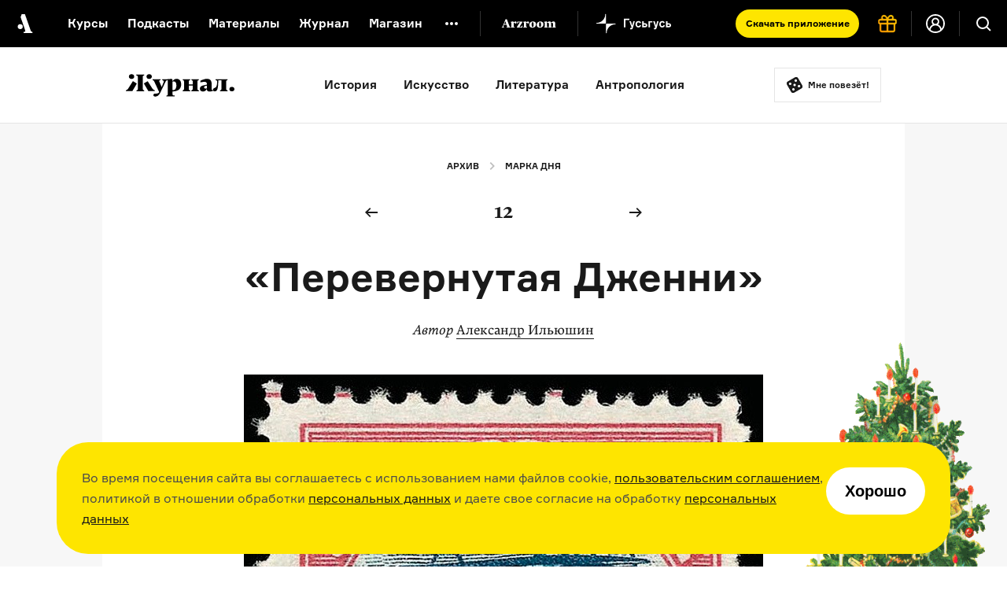

--- FILE ---
content_type: text/html; charset=utf-8
request_url: https://arzamas.academy/micro/stamp/12
body_size: 23236
content:
<!DOCTYPE html><html lang="ru-ru"><head><meta charset="UTF-8" /><title>«Перевернутая Дженни»  •  Arzamas</title><meta content="IE=edge,chrome=1" http-equiv="X-UA-Compatible" /><meta content="width=device-width, initial-scale=1.0" name="viewport" /><meta content="yes" name="apple-mobile-web-app-capable" /><meta content="black" name="apple-mobile-web-app-status-bar-style" /><meta content="" name="keywords" /><meta content="ru-ru" http-equiv="content-language" /><link href="/apple-touch-icon.png" rel="apple-touch-icon" sizes="180x180" /><link href="/favicon-32x32.png" rel="icon" sizes="32x32" type="image/png" /><link href="/favicon-16x16.png" rel="icon" sizes="16x16" type="image/png" /><link href="/manifest.json" rel="manifest" /><meta content="#ffffff" name="theme-color" /><link rel="stylesheet" media="all" href="https://cdn-s-assets.arzamas.academy/assets/front/application-d4b5aa1deaeef851ea724dd78a6c3a1896e39a4f79c2bed7e61aff8446180174.css" data-turbolinks-track="true" /><script>
  function parseJwt(token) {
    try {
      if (!token) return undefined
      var base64Url = token.split('.')[1];
      var base64 = base64Url.replace(/-/g, '+').replace(/_/g, '/');
      var jsonPayload = decodeURIComponent(window.atob(base64).split('').map(function (c) {
        return '%' + ('00' + c.charCodeAt(0).toString(16)).slice(-2);
      }).join(''));
      return JSON.parse(jsonPayload);
    } catch (error) {
      console.error(error);
    }
  }
  function getCurrentAccountUUID() {
    let globalSessionJwt = null;
    let cookieValue = document.cookie.split('; ').find(row => row.startsWith('globalSessionJwt'));
    if (cookieValue) {
      globalSessionJwt = cookieValue.split('=')[1];
    }
    const parsedJwt = parseJwt(globalSessionJwt);
    if (parsedJwt) {
      return parsedJwt.account_uuid;
    }
  }
</script><style>.team:not(.team--public) { display: none !important; } .uv__team:not(.uv__team--public) { display: none !important; }</style><!--[if IE]><script src="https://cdn-s-assets.arzamas.academy/assets/frontend/html5ie-7385499396f2fdbd403dcd4f4653692e68115c68261ff6c2dde4cc139ae262b7.js" data-turbolinks-track="true"></script><![endif]--><script src="https://cdn-s-assets.arzamas.academy/assets/front/vendor-9b52c6b5b6a4810101515233edc81bd777080e14e6ac0705ee89b9365596b2df.js" data-turbolinks-track="true"></script><script src="https://cdn-s-assets.arzamas.academy/assets/front/application-c1654eec3f45623de598feb6b2f3e0d8d22feaba6fd35b3bb3e3cdcaca80c3cb.js" data-turbolinks-track="true"></script><link rel="alternate" type="application/rss+xml" title="Arzamas  •  Всё" href="https://arzamas.academy/feed_v1.rss" /><link rel="alternate" type="application/rss+xml" title="Arzamas  •  Курсы" href="https://arzamas.academy/feed_v1/courses.rss" /><link rel="alternate" type="application/rss+xml" title="Arzamas  •  Журнал" href="https://arzamas.academy/feed_v1/mag.rss" /><link href="https://cdn-s-static.arzamas.academy/storage/microrubric_entry/916/share_share_picture-bb949c24-ef41-4c64-9c97-df08640dce91.png" rel="image_src" /><meta content="56.7.30.22.70.112.101.75.9.5.4.5.70.9.56.15.7.1.17.1.71.24.40.43.0.1.14.23.91.89.30.24.55.91.92.95.90.80.34.28.24.19.87.56.35.7.31.78.30.5.9.5.58.90.3.8.25.6" name="arzamas-tool" /><meta content="Arzamas" property="og:site_name" /><meta content="591507477617507" property="fb:app_id" /><meta content="564393327020774" property="fb:pages" /><meta content="4778594" property="vk:app_id" /><meta content="ru_RU" property="og:locale" /><meta content="Марка дня: «Перевернутая Дженни»" name="title" property="og:title" /><meta content="История знаменитых почтовых марок" name="description" property="og:description" /><meta content="summary_large_image" name="twitter:card" /><meta content="@arzamas_academy" name="twitter:site" /><meta content="Марка дня: «Перевернутая Дженни»" name="twitter:title" /><meta content="История знаменитых почтовых марок" name="twitter:description" /><meta content="4222eda340ce4afa7513" name="wot-verification" /><meta content="https://cdn-s-static.arzamas.academy/storage/microrubric_entry/916/share_share_picture-bb949c24-ef41-4c64-9c97-df08640dce91.png" property="og:image" /><meta content="https://cdn-s-static.arzamas.academy/storage/microrubric_entry/916/share_share_picture-bb949c24-ef41-4c64-9c97-df08640dce91.png" property="og:image:secure_url" /><meta content="1200" property="og:image:width" /><meta content="630" property="og:image:height" /><meta content="https://cdn-s-static.arzamas.academy/storage/microrubric_entry/916/share_share_picture-bb949c24-ef41-4c64-9c97-df08640dce91.png" name="twitter:image:src" /><link href="https://arzamas.academy/micro/stamp/12" rel="canonical" /><meta content="https://arzamas.academy/micro/stamp/12" property="og:url" /><meta content="article" property="og:type" /><meta content="2017-07-07 14:45:03 +0300" property="og:updated_time" /><meta content="2017-07-07 14:45:03 +0300" property="article:modified_time" /><meta content="https://arzamas.academy/micro/stamp/1" property="og:see_also" /><meta content="https://arzamas.academy/micro/stamp/2" property="og:see_also" /><meta content="https://arzamas.academy/micro/stamp/3" property="og:see_also" /><meta content="https://arzamas.academy/micro/stamp/4" property="og:see_also" /><meta content="https://arzamas.academy/micro/stamp/5" property="og:see_also" /><meta content="https://arzamas.academy/micro/stamp/6" property="og:see_also" /><meta content="https://arzamas.academy/micro/stamp/7" property="og:see_also" /><meta content="https://arzamas.academy/micro/stamp/8" property="og:see_also" /><meta content="https://arzamas.academy/micro/stamp/9" property="og:see_also" /><meta content="https://arzamas.academy/micro/stamp/10" property="og:see_also" /><meta content="https://arzamas.academy/micro/stamp/11" property="og:see_also" /><meta content="https://arzamas.academy/micro/stamp/13" property="og:see_also" /><meta content="https://arzamas.academy/micro/stamp/14" property="og:see_also" /><meta content="https://arzamas.academy/micro/stamp/15" property="og:see_also" /><meta content="https://arzamas.academy/micro/stamp/16" property="og:see_also" /><meta content="https://arzamas.academy/micro/stamp/17" property="og:see_also" /><meta content="https://arzamas.academy/micro/stamp/18" property="og:see_also" /><meta content="https://arzamas.academy/micro/stamp/19" property="og:see_also" /><meta content="https://arzamas.academy/micro/stamp/20" property="og:see_also" /><script type="text/javascript">window.subscriptionProducts = {
  prices: {"monthly":399,"yearly":2999,"biennial":4999,"triennial":5999,"lifetime":13999,"kids_monthly":299,"kids_yearly":1999,"kids_biennial":3499,"kids_triennial":4499,"kids_lifetime":9999,"pack_monthly":549,"pack_yearly":4499,"pack_biennial":6999,"pack_triennial":8999,"pack_lifetime":19999},
  titles: {"monthly":"Подписка на Радио Arzamas (месяц)","yearly":"Подписка на Радио Arzamas (год)","triennial":"Подписка на Радио Arzamas (3 года)","lifetime":"Подписка на Радио Arzamas (навсегда)","kids_monthly":"Подписка на ГусьГусь (месяц)","kids_yearly":"Подписка на ГусьГусь (год)","kids_triennial":"Подписка на ГусьГусь (3 года)","kids_lifetime":"Подписка на ГусьГусь (навсегда)","pack_monthly":"Подписка на Радио Arzamas и ГусьГусь (месяц)","pack_yearly":"Подписка на Радио Arzamas и ГусьГусь (год)","pack_triennial":"Подписка на Радио Arzamas и ГусьГусь (3 года)","pack_lifetime":"Подписка на Радио Arzamas и ГусьГусь (навсегда)"},
  periods: {"monthly":1,"yearly":12,"triennial":36,"lifetime":12000,"kids_monthly":1,"kids_yearly":12,"kids_triennial":36,"kids_lifetime":12000,"pack_monthly":1,"pack_yearly":12,"pack_triennial":36,"pack_lifetime":12000},
}</script><script type="application/ld+json">{"@context":"http://schema.org","@type":"Article","publisher":{"@type":"Organization","name":"Arzamas","sameAs":"https://arzamas.academy"},"image":["https://cdn-s-static.arzamas.academy/storage/microrubric_entry/916/preview_icon_picture-cd55bf80-d09a-47cc-b2b7-53172512c6ad.jpg"],"headline":"Марка дня: «Перевернутая Дженни»","description":"История знаменитых почтовых марок","datePublished":"2017-07-11T08:00:00+03:00"}</script><script data-turbolinks-eval="false">
    window.ga=function() {
        // console.log("window.ga called")
    }
</script>
<!-- Google tag (gtag.js) -->
<!--<script async src="https://www.googletagmanager.com/gtag/js?id=G-4CTS3T38NF"></script>-->
<script>
  let contentGroup;
  let contentGroup2;
  if (location.pathname.startsWith('/account')) {
    contentGroup = 'Личный кабинет'
  } else if (location.pathname.startsWith('/micro')) {
    contentGroup = 'Микрорубрики'
  } else if (location.pathname.startsWith('/offline')) {
    contentGroup = 'Оффлайн'
  } else if (location.pathname.startsWith('/likbez')) {
    contentGroup = 'Ликбезы'
  } else if (location.pathname.startsWith('/mag')) {
    contentGroup = 'Журнал'
  } else if (location.pathname.startsWith('/themes')) {
    contentGroup = 'Страницы тегов'
  } else if (location.pathname.startsWith('/authors')) {
    contentGroup = 'Авторы'
  } else if (location.pathname.startsWith('/results/')) {
    contentGroup = 'Результаты иксов для шеринга'
  } else if (location.pathname === '/courses') {
    contentGroup = 'Список курсов'
  } else if (location.pathname === '/kids') {
    contentGroup = 'Список детских курсов'
  } else if (location.pathname.startsWith('/channel/UCVgvnGSFU41kIhEc09aztEg')) {
    contentGroup = 'Youtube'
  } else if (location.pathname.startsWith('/search')) {
    contentGroup = 'Поиск'
  } else if (location.pathname.startsWith('/about') || location.pathname.startsWith('/license')) {
    contentGroup = 'Статичные страницы'
  } else if (location.pathname.startsWith('/special/') ||
    location.pathname.startsWith('/stickers') ||
    location.pathname.startsWith('/uni/') ||
    location.pathname.startsWith('/university')
  ) {
    contentGroup = 'Спецпроекты'
  } else if (location.pathname.startsWith('/materials/')) {
    contentGroup = 'Страницы материалов'
  } else if (location.pathname.startsWith('/episodes/') ||
    /^\/courses\/[0-9]+\/[0-9]+/.test(location.pathname) ||
    /^\/podcasts\/[0-9]+\/[0-9]+/.test(location.pathname) ||
    /^\/shorts\/[0-9]+\/[0-9]+/.test(location.pathname)
  ) {
    contentGroup = 'Страницы эпизодов'
  } else if (/^\/kids\/[0-9]+\/[0-9]+/.test(location.pathname)) {
    contentGroup = 'Страницы детских эпизодов'
  } else if (/^\/courses\/[0-9]+/.test(location.pathname) ||
      /^\/podcasts\/[0-9]+/.test(location.pathname) ||
      /^\/shorts\/[0-9]+/.test(location.pathname)
    ) {
    contentGroup = 'Страницы курсов'
  } else if (/^\/kids\/[0-9]+/.test(location.pathname)) {
    contentGroup = 'Страницы детских курсов'
  } else if (location.pathname.startsWith('/radio')) {
    contentGroup = 'Радио'
  } else if (location.pathname.startsWith('/goosegoose')) {
    contentGroup = 'Гусьгусь лендинг'
  } else if (location.pathname === '/gift') {
    contentGroup = 'Продажа сертификатов'
  } else if (location.pathname === '/') {
    contentGroup = 'Главная'
  }


  window.dataLayer = window.dataLayer || [];
  function gtag() {
    dataLayer.push(arguments);
  }
  gtag('js', new Date());
  // gtag('config', 'G-5G5E5HW69L', {currency: 'RUB', user_id: UserAnalytics.getCurrentAccountUUID()}); // separate GA property for Arzamas web
  gtag('config', 'G-4CTS3T38NF', {
    currency: 'RUB',
    user_id: getCurrentAccountUUID(),
    content_group: contentGroup,
    content_group2: contentGroup2,
  }); // unified Apps + Web property
  
  window.setGA4UserId = function(accountUUID) {
    // gtag('config', 'G-5G5E5HW69L', {user_id: accountUUID})
    gtag('config', 'G-4CTS3T38NF', {user_id: accountUUID})
  }
</script>
<script>

  const ga4EcCategory = 'Подарочные сертификаты';
  const ga4EcCategory2Radio = 'Сертификаты Радио Arzamas';
  const ga4EcCategory2Kids = 'Сертификаты Гусьгусь';
  const ga4EcCategory2Pack = 'Сертификаты Радио Arzamas + Гусьгусь';
  const ga4EcBrand = 'Arzamas';
  const ga4EcList = 'Страница продажи сертификатов';
  const ga4EcListId = 'gift_certificates_page';
  var ga4GiftCertificatesImpressionDetails = {
    'year_gift_certificate': { 'item_id': 'year_gift_certificate', 'item_name': 'Сертификат на подписку Радио на 1 год', 'item_category2': ga4EcCategory2Radio, 'item_category': ga4EcCategory, 'item_brand': ga4EcBrand, 'index': 1 },
    '2_years_gift_certificate': { 'item_id': '2_years_gift_certificate', 'item_name': 'Сертификат на подписку Радио на 2 года', 'item_category2': ga4EcCategory2Radio, 'item_category': ga4EcCategory, 'item_brand': ga4EcBrand, 'index': 2 },
    '3_years_gift_certificate': { 'item_id': '3_years_gift_certificate', 'item_name': 'Сертификат на подписку Радио на 3 года', 'item_category2': ga4EcCategory2Radio, 'item_category': ga4EcCategory, 'item_brand': ga4EcBrand, 'index': 3 },
    'unlimited_gift_certificate': { 'item_id': 'unlimited_gift_certificate', 'item_name': 'Сертификат на подписку Радио навсегда', 'item_category2': ga4EcCategory2Radio, 'item_category': ga4EcCategory, 'item_brand': ga4EcBrand, 'index': 4 },
    'kids_year_gift_certificate': { 'item_id': 'kids_year_gift_certificate', 'item_name': 'Сертификат на подписку Гусьгусь на 1 год', 'item_category2': ga4EcCategory2Kids, 'item_category': ga4EcCategory, 'item_brand': ga4EcBrand, 'index': 5 },
    'kids_2_years_gift_certificate': { 'item_id': 'kids_2_years_gift_certificate', 'item_name': 'Сертификат на подписку Гусьгусь на 2 года', 'item_category2': ga4EcCategory2Kids, 'item_category': ga4EcCategory, 'item_brand': ga4EcBrand, 'index': 6 },
    'kids_3_years_gift_certificate': { 'item_id': 'kids_3_years_gift_certificate', 'item_name': 'Сертификат на подписку Гусьгусь на 3 года', 'item_category2': ga4EcCategory2Kids, 'item_category': ga4EcCategory, 'item_brand': ga4EcBrand, 'index': 7 },
    'kids_unlimited_gift_certificate': { 'item_id': 'kids_unlimited_gift_certificate', 'item_name': 'Сертификат на подписку Гусьгусь навсегда', 'item_category2': ga4EcCategory2Kids, 'item_category': ga4EcCategory, 'item_brand': ga4EcBrand, 'index': 8 },
    'pack_year_gift_certificate': { 'item_id': 'pack_year_gift_certificate', 'item_name': 'Сертификат на общую подписку на 1 год', 'item_category2': ga4EcCategory2Pack, 'item_category': ga4EcCategory, 'item_brand': ga4EcBrand, 'index': 9 },
    'pack_2_years_gift_certificate': { 'item_id': 'pack_2_years_gift_certificate', 'item_name': 'Сертификат на общую подписку на 2 года', 'item_category2': ga4EcCategory2Pack, 'item_category': ga4EcCategory, 'item_brand': ga4EcBrand, 'index': 10 },
    'pack_3_years_gift_certificate': { 'item_id': 'pack_3_years_gift_certificate', 'item_name': 'Сертификат на общую подписку на 3 года', 'item_category2': ga4EcCategory2Pack, 'item_category': ga4EcCategory, 'item_brand': ga4EcBrand, 'index': 11 },
    'pack_unlimited_gift_certificate': { 'item_id': 'pack_unlimited_gift_certificate', 'item_name': 'Сертификат на общую подписку навсегда', 'item_category2': ga4EcCategory2Pack, 'item_category': ga4EcCategory, 'item_brand': ga4EcBrand, 'index': 12 },
  };
</script><script type="text/javascript">!function() {
  var t = document.createElement('script')
  t.type = 'text/javascript', t.async = !0, t.src = 'https://vk.com/js/api/openapi.js?169', t.onload = function() {
    VK.Retargeting.Init('VK-RTRG-970017-9naN4'), VK.Retargeting.Hit()
  }, document.head.appendChild(t)
}()</script>
<noscript><img src="https://vk.com/rtrg?p=VK-RTRG-970017-9naN4" style="position:fixed; left:-999px;" alt="" />
</noscript></head><body><script type="text/javascript">var cloudpaymentsPublicId = "pk_0b7e9d734918763b4a57e8cee13fb";
var radioApiHostForPurchases =  "https://radio.arzamas-academy.ru";</script><script type="text/javascript">var radioApiHostForAccountAuth =  "https://radio.arzamas-academy.ru";</script><script src="https://cdn.jsdelivr.net/npm/@tsparticles/confetti@3.8.0/tsparticles.confetti.bundle.min.js"></script><div class="anniversary-popup__container"><div id="confetti"></div><div class="anniversary-popup__content"><button class="anniversary-popup__close-button"><img src="https://cdn-s-assets.arzamas.academy/assets/anniversary-popup/big_cross-1258f41de3f5e46c8c3f56150ef12fab6505df96e11ca3277bde0e2260f6b5e3.svg" alt="Big cross" /></button><div class="anniversary-popup__upper-content"><div class="anniversary-popup__title">С праздниками!</div><div class="anniversary-popup__lower-text">Огромное спасибо, что были с нами в 2025 году — надеемся, что и 2026 мы проведём вместе. Без вас мы никуда. Со своей стороны обещаем больше новых курсов, подкастов и самых разных материалов об истории культуры.</div></div><div class="anniversary-popup__post-scriptum">P. S. Если вдруг вам нечего положить под ёлку, то у нас есть пара идей! <a href="/account?from=tree" target="_blank">Вот тут</a> можно купить подписку себе, <nobr><a href="/gift?from=tree" target="_blank">вот тут</a> —</nobr> близким и друзьям, <nobr>а <a href="https://shop.arzamas.academy/?from=tree" target="_blank">вот тут</a></nobr> мы собрали наш мерч — тёплую толстовку, новые футболки и сумки для детей и взрослых.</div><div class="anniversary-popup__lower-content"><div class="anniversary-popup__store-links-collection"><a class="anniversary-popup__store-link" href="https://play.google.com/store/apps/details?id=com.azradio" target="_blank"><img src="https://cdn-s-assets.arzamas.academy/assets/anniversary-popup/google-play-badge-b4c578e304c385e16a2813fbc52ff376e7618f98f4d360debe3f03f008b32188.svg" alt="Google play badge" /></a><a class="anniversary-popup__store-link" href="https://apps.apple.com/ru/app/%D1%80%D0%B0%D0%B4%D0%B8%D0%BE-arzamas/id1261860228" target="_blank"><img src="https://cdn-s-assets.arzamas.academy/assets/anniversary-popup/apple-store-badge-d9298d3fb9063389006e4a3860f0d195a2f3fe714e14e9411577515838bdf98f.svg" alt="Apple store badge" /></a><a class="anniversary-popup__store-link" href="https://appgallery.huawei.com/app/C111127025" target="_blank"><img src="https://cdn-s-assets.arzamas.academy/assets/anniversary-popup/app-gallery-badge-08e89caddc30a3d815df1f0d329e94ddab841c2ba09434c5a7ef8647a74d8a06.svg" alt="App gallery badge" /></a></div><a class="anniversary-popup__download-app-link" href="/radio?from=tree" target="_blank"><div class="anniversary-popup__download-link-text-container">Скачать приложение</div></a></div></div></div><div class="anniversary-activator"><img src="https://cdn-s-assets.arzamas.academy/assets/anniversary-popup/compressed_elka-4166b837e719e75c246a7ca420ddf8d3f13f788f0f11c0bab5fc057961c7f005.gif" alt="Compressed elka" /><button class="anniversary-activator__button"></button><button class="anniversary-activator__close-button"><img src="https://cdn-s-assets.arzamas.academy/assets/anniversary-popup/cross-cc4e0f8741d483db1addaf53f409fcc124cc6e78f0727cab21c7a2768160120b.svg" alt="Cross" /></button></div><script type="text/javascript">var attention_cookie_name = 'ny_2026_closed'
if ($.cookie(attention_cookie_name) && !$.querystring["show-anniversary-popup"]) {
    document.getElementsByClassName('anniversary-activator')[0].remove();
}</script><script src="https://accounts.google.com/gsi/client" async defer></script>
<!-- Yandex.Metrika counter -->
<script type="text/javascript" >
    (function (d, w, c) {
        (w[c] = w[c] || []).push(function() {
            try {
                w.yaCounter28061802 = new Ya.Metrika({
                    id:28061802,
                    clickmap:true,
                    trackLinks:true,
                    accurateTrackBounce:true,
                    webvisor:true,
                    trackHash:true,
                    ecommerce:"dataLayer"
                });
            } catch(e) { }
        });

        var n = d.getElementsByTagName("script")[0],
            s = d.createElement("script"),
            f = function () { n.parentNode.insertBefore(s, n); };
        s.type = "text/javascript";
        s.async = true;
        s.src = "https://cdn.jsdelivr.net/npm/yandex-metrica-watch/watch.js";

        if (w.opera == "[object Opera]") {
            d.addEventListener("DOMContentLoaded", f, false);
        } else { f(); }
    })(document, window, "yandex_metrika_callbacks");
</script>
<noscript><div><img src="https://mc.yandex.ru/watch/28061802" style="position:absolute; left:-9999px;" alt="" /></div></noscript>
<!-- /Yandex.Metrika counter --><!--LiveInternet counter--><script type="text/javascript"><!--
document.write(
"<img src='//counter.yadro.ru/hit?t44.6;r"+
escape(document.referrer)+((typeof(screen)=="undefined")?"":
";s"+screen.width+"*"+screen.height+"*"+(screen.colorDepth?
screen.colorDepth:screen.pixelDepth))+";u"+escape(document.URL)+
";"+Math.random()+
"' alt='' title='' "+
"border='0' width='31' height='31' style='display: none;'>")
//--></script><!--/LiveInternet-->
<!-- Rating@Mail.ru counter -->
<script type="text/javascript">
var _tmr = window._tmr || (window._tmr = []);
_tmr.push({id: "2866980", type: "pageView", start: (new Date()).getTime()});
(function (d, w, id) {
  if (d.getElementById(id)) return;
  var ts = d.createElement("script"); ts.type = "text/javascript"; ts.async = true; ts.id = id;
  ts.src = (d.location.protocol == "https:" ? "https:" : "http:") + "//top-fwz1.mail.ru/js/code.js";
  var f = function () {var s = d.getElementsByTagName("script")[0]; s.parentNode.insertBefore(ts, s);};
  if (w.opera == "[object Opera]") { d.addEventListener("DOMContentLoaded", f, false); } else { f(); }
})(document, window, "topmailru-code");
</script><noscript><div>
<img src="//top-fwz1.mail.ru/counter?id=2866980;js=na" style="border:0;position:absolute;left:-9999px;" alt="" />
</div></noscript>
<!-- //Rating@Mail.ru counter -->
<div class="content-overflow"><div id="fb-root"></div><!--[if lte IE 7]><div class="chromeframe">Ваш браузер <em>устарел!</em> <a href="http://browsehappy.com/">Установите другой браузер</a> или <a href="http://www.google.com/chromeframe/?redirect=true">Google Chrome Frame</a>, чтобы просматривать этот сайт.</div><![endif]--><noscript><div class="noscript">У вас отключено выполнение сценариев Javascript. Измените, пожалуйста, настройки браузера.</div></noscript><header class="site-header header-page-dark header-page-shown"><div class="site-header__content"><a aria-label="На главную Arzamas" class="site-header__additional-logo" href="/"></a><div class="site-header__overlay"></div><button aria-label="Главное меню" class="site-header__dropdown-button" type="button"></button><div class="site-header__dropdown-menu"><button aria-label="Закрыть" class="site-header__dropdown-cross" type="button"></button><a aria-label="На главную Arzamas" class="site-header__logo" href="/"></a><nav aria-label="Основное меню" class="site-header__nav" itemscope="" itemtype="http://schema.org/SiteNavigationElement"><ul class="site-header__nav-list"><li class="site-header__nav-item"><a class="site-header__nav-link" href="/courses?kind=courses">Курсы</a></li><li class="site-header__nav-item"><a class="site-header__nav-link" href="/courses?kind=podcasts">Подкасты</a></li><li class="site-header__nav-item"><a class="site-header__nav-link" href="/courses?kind=audio_materials">Материалы</a></li><li class="site-header__nav-item"><a class="site-header__nav-link" href="/mag">Журнал</a></li><li class="site-header__nav-item"><a class="site-header__nav-link" href="https://shop.arzamas.academy">Магазин</a></li></ul></nav><button aria-label="Дополнительное меню" class="site-header__subnav-button" type="button"></button><a class="site-header__arzroom-link" href="https://arzroom.arzamas.academy"></a><a class="site-header__goosegoose-link" href="/kids"></a><a class="site-header__arzamas-app-link" href="/radio">Скачать <span>приложение<span></a><a class="site-header__goosegoose-app-link" href="/goosegoose">Скачать <span>приложение<span></a><nav aria-label="Дополнительное меню" class="site-header__subnav" itemscope="" itemtype="http://schema.org/SiteNavigationElement"><div class="site-header__subnav__items"><a class="site-header__subnav__item" href="/special/author-among-us"><span>Автор среди нас</span></a><a class="site-header__subnav__item" href="/special/jewish-museum"><span>Еврейский музей</span></a><a class="site-header__subnav__item" href="/special/tretyakovka"><span>Новая Третьяковка</span></a><a class="site-header__subnav__item" href="/university"><span>Онлайн-университет</span></a><a class="site-header__subnav__item" href="/uni/eastwest"><span>Запад и Восток: история культур</span></a></div><div class="site-header__subnav__items"><a class="site-header__subnav__item" href="/likbez/ruskult"><span>Видеоистория русской культуры</span></a><a class="site-header__subnav__item" href="/likbez/ruslang"><span>Русский язык от «гой еси» до «лол кек»</span></a><a class="site-header__subnav__item" href="/likbez/antiquity"><span>Что такое античность</span></a></div><div class="site-header__subnav__items"><a class="site-header__subnav__item" href="/likbez/russian-art-xx"><span>Русское искусство XX века</span></a><a class="site-header__subnav__item" href="/special/ruslit-xx"><span>Русская литература XX века</span></a><a class="site-header__subnav__item" href="/special/kids"><span>Детская комната</span></a></div></nav><a class="site-header__get-gift-certificate" href="/gift"><span>«Радио Arzamas»&nbsp;— в&nbsp;подарок!</span></a><div class="site-header__border"></div><a class="site-header__login-button" href="/account"></a><div class="site-header__border"></div></div><button aria-label="Поиск" class="site-header__search-button" type="button"></button><div class="site-header__search"><form action="/search" method="get"><label class="sr-only" for="search"></label><input class="site-header__search-input" id="search" name="query" type="search" value="" /><input class="site-header__search-submit" name="" type="submit" value="Найти" /></form></div></div></header><div class="cookie-popup-container"><div class="cookie-popup"><div class="text">Во время посещения сайта вы соглашаетесь с использованием нами файлов cookie, <a href="https://arzamas.academy/license">пользовательским соглашением</a>, политикой в отношении обработки <a href="https://arzamas.academy/license#personal">персональных данных</a> и даете свое согласие на обработку <a href="https://arzamas.academy/license#personal">персональных данных</a></div><button class="cookie-popup-button">Хорошо</button></div></div><section class="section section-container section-container-mag"><header class="header-blog article-header-blog"><div class="mag-nav"><div class="mag-nav__content"><a class="mag-nav__link" href="/mag"><div class="mag-nav__title"></div></a><ul class="mag-nav__items"><li><a href="/mag/history">История</a></li><li><a href="/mag/arts">Искусство</a></li><li><a href="/mag/literature">Литература</a></li><li><a href="/mag/people">Антропология</a></li></ul><a class="mag-nav__random-btn" href="#">Мне повезёт!</a></div></div><script type="text/javascript">//get random post link
var magLinks = ["/mag/175-infographic-journeys","/mag/961-trier","/mag/176-tsaritsyno","/mag/1090-pilsh","/mag/138-greeks","/mag/1262-easterneurope","/mag/270-fbi-for-kids","/mag/282-essay","/mag/112-monopoly","/mag/302-christ_books","/mag/395-oblomov","/mag/168-lettrism-etc","/mag/31-samarkand","/mag/577-abbat","/mag/16-gallic","/mag/36-32-vsevoloddmitriev","/mag/124-bayan","/mag/708-glasses","/mag/105-1-sept","/mag/1274-nabocoque","/mag/125-cyprianus","/mag/96-alisa","/mag/134-vigel","/mag/107-infographic-religion","/mag/437-dingo","/mag/623-ancient_churches","/mag/205-infographic-slave-ship","/mag/139-prozhito","/mag/645-arzamas-in-love","/mag/311-sherlock","/mag/108-auzan","/mag/145-serov","/mag/179-zombie","/mag/140-pageant","/mag/156-saint-saens","/mag/406-naturemorte","/mag/116-pivovarov","/mag/20-note","/mag/181-twain","/mag/907-kozlovsky","/mag/114-book-covers","/mag/293-runi","/mag/161-books-2","/mag/258-russian-lies","/mag/689-boris_slutsky","/mag/787-korea","/mag/259-pugatchew","/mag/356-churches","/mag/34-burakumin","/mag/895-acdc","/mag/185-chaikovsky","/mag/163-halk","/mag/178-secession-game","/mag/1178-otsushka","/mag/160-russ-turkish-war-game","/mag/193-mamardashvili-etc","/mag/312-kings","/mag/355-drevnerus","/mag/1062-brodskyadlibitum","/mag/218-kharms","/mag/212-aleksievitch","/mag/618-kundera","/mag/97-lantern","/mag/1347-gaidai","/mag/221-mondrian","/mag/121-pasta","/mag/247-north","/mag/260-pamela-etc","/mag/816-timenchik","/mag/266-vereshagin-etc","/mag/428-ivan-frank","/mag/243-muhammad","/mag/256-shnittke","/mag/231-oralhistory","/mag/214-tselan-und-mouse","/mag/917-island","/mag/135-percev","/mag/257-kandaurova","/mag/98-cannibal","/mag/94-krot","/mag/251-rubinstein","/mag/153-infographic-cities","/mag/119-japan-cinema","/mag/613-pinkfloyd","/mag/262-shoah","/mag/233-new-year-poll","/mag/255-nabokov","/mag/313-anarch","/mag/242-schwarz","/mag/239-gaevsky","/mag/499-solzh","/mag/268-bagrov","/mag/23-vyshegrad","/mag/226-infographic-hernand","/mag/241-karl","/mag/701-lolita","/mag/222-game-dames","/mag/237-new-year-tree","/mag/1246-durian","/mag/691-lagerlof","/mag/229-ulemnova","/mag/408-gamardzhoba","/mag/273-nose","/mag/206-galileo","/mag/303-menestrels","/mag/299-bulgakov","/mag/316-mustread","/mag/223-glinka","/mag/230-cage","/mag/208-russo-turkish-war","/mag/279-dahl","/mag/187-yampolsky","/mag/104-beatles","/mag/885-afl","/mag/194-nonfiction-children","/mag/1248-maps","/mag/294-circus","/mag/201-emulation-game","/mag/180-tataryetc","/mag/849-ensor","/mag/896-animals","/mag/281-crusaders","/mag/149-chto-chitat-3","/mag/143-nose","/mag/407-groza","/mag/765-vanags","/mag/127-pantcov","/mag/1016-pinabausch","/mag/888-veggimite","/mag/1376-lolita","/mag/126-gugenot","/mag/12-berggoltc","/mag/314-nadpisi","/mag/994-clean","/mag/306-22june","/mag/320-islam","/mag/109-gould","/mag/308-ikoni","/mag/307-avang_arch","/mag/317-balet","/mag/17-komi","/mag/597-wedding","/mag/837-dikkens","/mag/298-graf","/mag/713-zalizniak","/mag/324-proklyatye","/mag/216-orchestra","/mag/997-beethoven","/mag/202-txts-of-the-week","/mag/321-ippolitov","/mag/366-curators","/mag/164-bruno","/mag/1332-travel","/mag/158-children-4","/mag/343-bauhaus","/mag/338-ikoni2","/mag/357-muslims","/mag/141-abc","/mag/875-buryat","/mag/431-bowie","/mag/346-crime","/mag/215-yoda","/mag/354-modernism","/mag/791-antarktida","/mag/353-reness","/mag/706-sandarmoh","/mag/1169-merry","/mag/709-persiapersia","/mag/368-ardeco","/mag/148-children-2","/mag/379-vivacello","/mag/1217-morricone","/mag/369-restavr","/mag/814-mushroom","/mag/854-wilde","/mag/276-lego","/mag/722-prom","/mag/265-galileo","/mag/254-falkor","/mag/235-new-year","/mag/377-sekti","/mag/1007-prokaza","/mag/261-war-and-peace","/mag/120-chiddren-1","/mag/350-stupiddeath","/mag/283-blocks","/mag/375-golyshev","/mag/331-knight","/mag/378-trofimov","/mag/839-stravinsky","/mag/286-caricature","/mag/389-richard","/mag/384-beauty","/mag/284-1917","/mag/980-greece","/mag/393-christmas","/mag/385-rodchenko","/mag/169-detideti","/mag/394-natale","/mag/1076-murina","/mag/1299-scary_tales","/mag/862-hiroshima","/mag/291-kranahi","/mag/647-starcinema","/mag/136-kabbala","/mag/277-little-black-dress","/mag/362-mertvie_dushi","/mag/399-arch_books","/mag/1137-yarmarka","/mag/234-mayak","/mag/989-peredvizhn","/mag/439-kortik","/mag/472-tsar","/mag/117-children-2","/mag/440-carlisle","/mag/245-soccer","/mag/465-10facts","/mag/537-vipiski","/mag/329-food","/mag/475-cure","/mag/422-slaves","/mag/568-karamazov","/mag/418-christ","/mag/644-bumbam","/mag/318-blood","/mag/118-shadow-puppets","/mag/918-poeziya-v-mertvoy-petle","/mag/1249-moda","/mag/1369-argentina","/mag/434-bibigon","/mag/1009-lego","/mag/142-zaliznyak","/mag/373-herzog","/mag/1221-kaznovsky","/mag/443-zolushka","/mag/1001-manierismo","/mag/925-ivrit","/mag/420-annunzione","/mag/411-baranovich","/mag/740-naiman","/mag/1168-mayak","/mag/99-cage-feldman","/mag/458-macfadden","/mag/1147-gotic","/mag/436-nosov","/mag/438-timur","/mag/435-wolf","/mag/461-oldest-companies","/mag/1014-hungarian","/mag/1030-bruskin","/mag/1056-morev","/mag/152-children-4","/mag/253-dostoevsky","/mag/464-podkast","/mag/535-unknown_dost","/mag/404-groundcontrol","/mag/851-uvachev","/mag/1041-buras","/mag/419-dost","/mag/413-bellezza","/mag/445-syn_polka","/mag/673-mantegna","/mag/444-tolstoy","/mag/753-dolinina_monro","/mag/425-crimes","/mag/430-photos_iiww","/mag/962-expression","/mag/441-pasternak_funeral","/mag/403-fasad","/mag/588-autumn","/mag/448-literature","/mag/987-fantast","/mag/1372-christmas_food","/mag/590-collection","/mag/507-sisters","/mag/482-foot","/mag/805-stendal","/mag/584-podpis","/mag/501-food","/mag/487-serov","/mag/496-sting","/mag/370-rafael","/mag/304-big-or-small","/mag/453-vitrazh","/mag/500-dovlatov","/mag/323-polytech-pribory","/mag/471-pearl","/mag/833-vanderpaele","/mag/497-alco","/mag/608-oriental","/mag/477-deniska","/mag/748-charms","/mag/502-bellezza","/mag/463-michele","/mag/1205-grobman","/mag/570-munk","/mag/511-white","/mag/1313-mavlevich","/mag/504-kisses","/mag/636-kokto","/mag/506-kiddo","/mag/326-civilwar","/mag/545-chichikov","/mag/560-deadsouls","/mag/720-platonov","/mag/668-sweden","/mag/315-money","/mag/1094-mann","/mag/585-view","/mag/606-censura","/mag/557-landscape","/mag/674-livshits","/mag/1247-1920s","/mag/948-castellano","/mag/604-galich","/mag/483-idiot","/mag/532-125let","/mag/688-schwartz","/mag/1254-danmark","/mag/587-kidspaintings","/mag/1288-gandlevsky","/mag/469-beresta","/mag/322-french-calendar","/mag/533-hungary","/mag/1051-math","/mag/1310-leningrad","/mag/558-ivanovomusic","/mag/454-bush","/mag/656-le_carre","/mag/834-samoilov","/mag/718-concept","/mag/1075-nelly","/mag/602-mistakes","/mag/468-revol","/mag/1212-kit","/mag/510-odess","/mag/459-quotes","/mag/549-cat","/mag/476-selfie","/mag/486-metro","/mag/491-abstract","/mag/663-chopin","/mag/1263-zenkin","/mag/470-gindenburg","/mag/616-gogols_mistakes","/mag/492-solovyov","/mag/968-malenkoe-iskusstvo","/mag/538-master","/mag/1089-izvolov","/mag/573-bazarov","/mag/1378-sovieticon","/mag/1380-literaturpolitik","/mag/600-bunin","/mag/409-afrika","/mag/520-annak","/mag/593-moglie","/mag/976-money_artists","/mag/993-upik","/mag/592-street","/mag/575-hmiadzaki","/mag/1059-kreshchenie","/mag/485-inostr","/mag/579-dostoevskaya","/mag/521-selfportrait","/mag/1091-smirn","/mag/446-arch","/mag/1064-oracle","/mag/574-odour","/mag/1191-fleishman","/mag/1136-hindi","/mag/815-boldino","/mag/517-sovietkitchen","/mag/610-beresta","/mag/530-jheronimus","/mag/576-tolstaya","/mag/1258-argento","/mag/412-school","/mag/563-astrid","/mag/490-leo","/mag/1084-kaminsky","/mag/544-basquiat","/mag/1284-funnygames","/mag/480-petushki","/mag/523-talbot","/mag/1234-semechki","/mag/1099-adorno","/mag/189-non-fiction","/mag/567-bodjek","/mag/540-avangard","/mag/581-chekhov","/mag/556-5lubimyh","/mag/203-lost-eden","/mag/619-nekrosius","/mag/246-poret","/mag/625-new_name","/mag/186-mog","/mag/541-waugh","/mag/479-petrtest","/mag/591-beatles","/mag/685-slutsky","/mag/1035-brodsky","/mag/1111-rembrandt","/mag/639-questions","/mag/699-opera","/mag/122-tolstoy-shellac","/mag/1155-suryaninov","/mag/1126-nagasaki","/mag/919-beresta","/mag/939-batushkov","/mag/667-prokofiev","/mag/1290-nobel","/mag/1285-like","/mag/650-before_revolution","/mag/289-mandelshtam","/mag/508-history-table2","/mag/1287-bond","/mag/1245-kalenchuk","/mag/905-igo","/mag/630-gaevsky","/mag/626-women","/mag/956-inquisitio","/mag/1140-michelet","/mag/450-history-table","/mag/742-mdvl","/mag/232-roman-gul","/mag/1324-krylov","/mag/683-museums_night","/mag/698-metameta","/mag/641-greenbook","/mag/983-velocity","/mag/1097-catalan","/mag/739-melchuk","/mag/271-artists","/mag/252-mummy","/mag/539-moomins","/mag/1070-beatles_myths","/mag/1171-cinema","/mag/387-tsvetaeva","/mag/653-christ_preprint","/mag/489-abanamat","/mag/632-fedorov-pushkin","/mag/1185-dead","/mag/682-spring","/mag/1080-usp","/mag/1193-ivanovo","/mag/672-saycheese","/mag/767-todorovsky","/mag/648-humor","/mag/174-hitler","/mag/1219-shmel","/mag/951-plohiy","/mag/1047-galich","/mag/1365-vrubel","/mag/724-scarlatti","/mag/719-favorsky","/mag/714-korean","/mag/1311-beresta24","/mag/417-gore","/mag/749-gobelen","/mag/665-a_upalo","/mag/755-buldozer","/mag/707-levinton","/mag/1040-duna","/mag/812-zola","/mag/936-love-songs","/mag/101-nefertiti","/mag/926-allund","/mag/679-zhivago","/mag/1278-tbilisi","/mag/1362-monsters","/mag/1295-omnibus","/mag/869-kantor","/mag/723-zhivago_secrets","/mag/1145-zuev","/mag/1359-mishka","/mag/729-meanwhile1","/mag/150-soccer","/mag/715-masters_sources","/mag/703-astrid","/mag/1011-aldr2","/mag/525-catherine2","/mag/414-seb","/mag/712-soviet_movies","/mag/696-kirpich","/mag/1161-aihenv","/mag/452-congo","/mag/727-blood","/mag/529-cinema","/mag/1211-kaifeng","/mag/1050-norshtein","/mag/730-popova","/mag/744-kreutzer","/mag/738-turgenev_letters","/mag/876-hell_yeah","/mag/337-opera","/mag/743-ot_2_do_5","/mag/1382-gameofthrones","/mag/733-philology","/mag/325-construct","/mag/1079-prasol","/mag/871-caesar","/mag/147-sartr","/mag/1314-mandarinka","/mag/726-shumilova","/mag/1224-beresta23","/mag/580-1960s","/mag/752-virtual_exhibition","/mag/886-sydney_opera","/mag/924-novoselie","/mag/785-brittime","/mag/1197-poigraem","/mag/909-glazami","/mag/359-miadzaki","/mag/756-molochnikov","/mag/1223-djinni","/mag/799-coeval","/mag/800-miturich","/mag/858-ruslan","/mag/783-february","/mag/1283-haijin","/mag/766-mammamia","/mag/1208-cohen","/mag/192-pharaon","/mag/527-onegin","/mag/1190-romanov","/mag/813-birds","/mag/921-hitler","/mag/383-neoprimitivism","/mag/900-rost","/mag/1036-popular_names","/mag/391-chairs","/mag/344-choose-your-destiny","/mag/935-dashevsky","/mag/1060-pushkin","/mag/1294-luso","/mag/725-estonia","/mag/745-beresta","/mag/1341-babylon","/mag/793-tibet","/mag/1092-yusypov","/mag/1222-taiwan","/mag/151-books-1","/mag/1300-vigarello","/mag/702-bridges","/mag/1228-dyadyavova","/mag/659-german_words","/mag/772-china","/mag/804-patrick","/mag/779-popes","/mag/358-music","/mag/860-poland","/mag/694-czech","/mag/1086-favorskaya","/mag/432-12months","/mag/676-wooden","/mag/782-citta","/mag/788-dovlatov","/mag/958-historians","/mag/1286-kukuru","/mag/747-palaty","/mag/637-usadby","/mag/717-nekludov","/mag/522-pushkin","/mag/1346-lucida","/mag/484-zoo","/mag/666-smirnova","/mag/760-polka_zorina","/mag/634-nabokov","/mag/775-postpunk","/mag/1253-kunstcamera","/mag/681-khrakovsky","/mag/797-baratynsky","/mag/671-tarkovsky","/mag/1022-brazil","/mag/1087-kerensky","/mag/911-bretan","/mag/735-hory","/mag/1270-skald","/mag/798-matrix","/mag/817-reading","/mag/990-drinking-songs","/mag/866-pompei","/mag/1069-disney","/mag/1173-krapiva","/mag/828-war_cinema","/mag/670-kotrelev","/mag/881-orwell","/mag/736-lolita_sources","/mag/421-reliq","/mag/853-akhm","/mag/1215-tired","/mag/879-jarmusch","/mag/1210-hongkong","/mag/734-geneve","/mag/1252-ussr_rock","/mag/552-nabokov","/mag/945-grozniy","/mag/333-names","/mag/551-turchinsky","/mag/1338-relativity","/mag/711-shehtel","/mag/890-pozner","/mag/1063-venezuaela","/mag/806-funeral","/mag/1213-merova","/mag/848-mumia","/mag/1381-shelley","/mag/843-murina","/mag/821-kafka_orwell","/mag/339-privorot","/mag/844-rubens","/mag/794-zholkovsky","/mag/840-segal","/mag/275-jailhouse-rock","/mag/416-zhertva","/mag/171-tyson","/mag/830-endemiki","/mag/967-bro","/mag/1199-estis","/mag/130-what-to-read-1","/mag/301-goroda","/mag/1206-17","/mag/1141-akme","/mag/841-brodsky","/mag/1078-enemy","/mag/1012-america","/mag/335-nabokov","/mag/778-podarki","/mag/902-kurosawa","/mag/899-clubs","/mag/964-izobretenie_novostey","/mag/863-swiss","/mag/842-breugel","/mag/686-immigrantsong","/mag/845-komunas","/mag/519-nivhi","/mag/884-malinin","/mag/1279-shaporina","/mag/941-details","/mag/494-migrants","/mag/887-anzac_day","/mag/913-godar","/mag/762-folk","/mag/771-assir","/mag/773-matisse","/mag/780-fellini","/mag/763-tolstaya","/mag/652-koonen","/mag/789-love_poetry","/mag/1225-starwars","/mag/818-isolation","/mag/1152-shakespeare","/mag/807-nadar200","/mag/838-turkish","/mag/953-blok","/mag/808-mems","/mag/599-buddha","/mag/824-rzhevskaya","/mag/882-peter","/mag/1214-aol","/mag/1276-malle","/mag/1236-dusha","/mag/955-dutch","/mag/856-kline","/mag/1358-mithril","/mag/1049-ex_voto","/mag/877-shostakovich","/mag/342-jews","/mag/660-besy","/mag/861-kostaki","/mag/1260-albania","/mag/922-dostoevsky","/mag/1304-befana","/mag/1046-peka","/mag/1033-columbia","/mag/832-antonioni","/mag/680-purcell","/mag/1093-middle_age_art","/mag/822-forman","/mag/1375-jesu","/mag/426-repin","/mag/942-sni-nabokova","/mag/1000-zapasniki","/mag/894-bush","/mag/768-textolog","/mag/598-japan","/mag/1196-neputaem","/mag/1250-godunov","/mag/542-landscapes","/mag/960-triptych","/mag/716-britten","/mag/874-tower","/mag/893-marshal","/mag/548-football","/mag/269-gilgames","/mag/836-losev","/mag/1042-gulag-dreams","/mag/662-rave","/mag/846-bergman","/mag/388-islam","/mag/90-hells-bells","/mag/934-deportation","/mag/1296-braginskaya","/mag/1019-mezhirov","/mag/757-baran","/mag/872-allen","/mag/1065-gd","/mag/675-anisimov","/mag/963-polansky","/mag/904-nemogol","/mag/332-critics","/mag/209-caesar","/mag/657-slezkin","/mag/1043-shepitko","/mag/642-sontag","/mag/365-zaliznjak","/mag/852-eros","/mag/305-gentleman","/mag/514-ecoledeparis","/mag/633-paperny","/mag/1021-socreal","/mag/974-roman_roads","/mag/897-catherine","/mag/402-americans","/mag/132-ivanov","/mag/859-vitte","/mag/1207-sats","/mag/513-nature","/mag/423-dante","/mag/159-horoskope","/mag/898-finn","/mag/188-infographic-human-maps","/mag/1320-fairytales","/mag/267-moneymoneymoney","/mag/1095-ussr_dance","/mag/915-brodsky-v-rime","/mag/865-glaz_podbitiy","/mag/1241-stroka","/mag/693-frumkina","/mag/1259-gasparov","/mag/1261-television","/mag/916-proust","/mag/932-mozart","/mag/928-hitchcock","/mag/1165-arzrum","/mag/631-sobibor","/mag/811-norwegian","/mag/692-choir","/mag/972-nabokov_poetry","/mag/649-dashevsky","/mag/278-dreams","/mag/820-ethiopia","/mag/1018-leskov","/mag/930-smuta","/mag/274-nazi","/mag/137-to-read-2","/mag/1192-kallapush","/mag/614-sur","/mag/1235-kalimera","/mag/971-durer","/mag/621-mozaika","/mag/795-philippines","/mag/609-lebina","/mag/949-bezdomnye","/mag/864-sakharov","/mag/912-pavlovsk","/mag/654-spirits","/mag/1083-shklovsky","/mag/133-bistro","/mag/802-tarkovsky_where_to_begin","/mag/442-holyness","/mag/975-pushkin_road","/mag/589-pop-art","/mag/973-races_and_chariots","/mag/620-middle_ages_suffering","/mag/1298-dom","/mag/970-runners","/mag/977-skorohod","/mag/986-tarkovsky","/mag/728-rzhevsky","/mag/1176-aizenberg","/mag/1053-passwords","/mag/979-hungarianart","/mag/999-monarchy","/mag/984-flannery","/mag/1109-milyoshina","/mag/429-2cap","/mag/1216-milchina","/mag/982-news","/mag/1082-stockexchange","/mag/474-edwl","/mag/1317-futon","/mag/831-guibert","/mag/1073-japan","/mag/1318-istanbul","/mag/605-litfin","/mag/1061-vitacola","/mag/1342-women","/mag/923-facts","/mag/1038-dolinin","/mag/957-g_ivanov","/mag/1218-caucausfolk","/mag/947-bertolucci","/mag/559-woolf","/mag/878-zhyve_belarus","/mag/823-plague","/mag/300-famale","/mag/1023-gumilev","/mag/819-magic","/mag/1020-warandpeace","/mag/978-nikki","/mag/995-kubrick","/mag/531-maximovitch","/mag/157-chaikovsky","/mag/966-silk_way","/mag/1315-fika","/mag/776-koval","/mag/847-swiss","/mag/1308-fauve","/mag/981-horses","/mag/929-chahotka","/mag/526-servantez","/mag/460-amulet","/mag/991-fleurs","/mag/678-robinzon","/mag/1004-apresjan","/mag/615-annkarenin","/mag/528-ironmaiden","/mag/285-rant","/mag/927-impressionism","/mag/183-bekkin","/mag/594-muztabl","/mag/873-bruskin","/mag/1226-bobyshka","/mag/969-napoleon","/mag/1005-zabolotsky","/mag/1026-tournir","/mag/1006-federico","/mag/505-flamand","/mag/1025-revolution","/mag/892-rebus","/mag/493-writer","/mag/996-nikon","/mag/250-barbie","/mag/985-prison","/mag/1264-currents_battle","/mag/1052-kipling","/mag/380-ivanov","/mag/1058-truffaut","/mag/687-nikola","/mag/1321-fly","/mag/1024-visconti","/mag/1017-morozova","/mag/195-beast","/mag/1002-losev_1","/mag/1292-galileogalilei","/mag/1339-silverage","/mag/1081-aldr3","/mag/992-oborona","/mag/1039-nevsky","/mag/481-industrial-rules","/mag/1085-chto_zhe_delat","/mag/786-superfin","/mag/1251-reitblat","/mag/1108-lavrov","/mag/1074-nikolskaya","/mag/1088-solovyov","/mag/796-rappoport","/mag/622-posledny_adres","/mag/1032-monastyr","/mag/1068-crying","/mag/1055-kipling_songs","/mag/640-ukraine","/mag/1072-pasolini","/mag/965-kleiman","/mag/1257-beer","/mag/1071-podarki","/mag/761-design_objects","/mag/1129-prerafaeliti","/mag/1272-hate","/mag/1066-skazki","/mag/1034-surr-alisme","/mag/1238-meierhold","/mag/1135-livergant","/mag/449-morandi","/mag/1098-ginzburg","/mag/210-prishvin","/mag/596-rings","/mag/466-peter","/mag/1158-cube","/mag/1110-repin","/mag/1160-beresta22","/mag/1202-herzog","/mag/1044-city","/mag/272-eisenstein","/mag/695-mesopotamia","/mag/296-oldschool","/mag/433-madrid","/mag/1127-nihil_obstat","/mag/1107-azadovsky","/mag/512-smiths","/mag/1103-lornet","/mag/1181-ugali","/mag/1237-diogen","/mag/1105-gasparov","/mag/1112-charms","/mag/211-infographic-railroad","/mag/162-infographic-colors","/mag/182-infographic-water","/mag/1227-delicious","/mag/601-blake","/mag/1273-boss","/mag/1029-yellow","/mag/144-infographic-economy","/mag/835-arab","/mag/1149-belge","/mag/1204-feldman","/mag/586-venclova","/mag/1123-lit_society","/mag/1184-fem","/mag/1067-samurai","/mag/1122-egypt","/mag/737-polka_rubinshtein","/mag/1377-sukhotina","/mag/1106-poetic_places","/mag/1138-chapayev","/mag/1121-ariadna","/mag/938-belarus_pesni","/mag/227-kronhaus","/mag/628-eco","/mag/868-richelieu","/mag/1303-singapur","/mag/543-sculpture","/mag/1306-peace","/mag/1153-shukovsky","/mag/1013-stalker","/mag/1269-brukva","/mag/1120-federmesser","/mag/1104-rasputin_2","/mag/1180-petrov","/mag/1268-aspettami","/mag/940-welsh","/mag/1209-casanova","/mag/943-lungin","/mag/1146-svetov","/mag/1116-brullov","/mag/1096-ivan_the_killer","/mag/1256-dulya","/mag/1243-cultures","/mag/569-modernart","/mag/381-art-fragments","/mag/1198-managers","/mag/658-gorenshtein","/mag/1151-buratino","/mag/1255-sonfucius","/mag/1242-surat","/mag/1281-popart","/mag/1179-vasilkov","/mag/1150-henry","/mag/1201-seneshal","/mag/595-pelham","/mag/1220-camus","/mag/1319-flora","/mag/1162-secret_soc","/mag/611-utopist","/mag/1244-women","/mag/700-fermata","/mag/1166-ecclesiae","/mag/1170-alohomora","/mag/624-dolinin_dar","/mag/1203-chlenov","/mag/1183-balmont","/mag/677-tchaikovsky","/mag/1163-indonesia","/mag/1101-meylac","/mag/1164-gymn","/mag/220-mertvago","/mag/774-costume","/mag/661-ravdin","/mag/578-b-ll","/mag/754-geopolitika","/mag/627-elena_sergeevna","/mag/1003-artmachines","/mag/1167-netherl","/mag/690-parnis","/mag/550-tintin","/mag/1156-berezkin","/mag/572-marquez","/mag/1305-sauron","/mag/1271-peranaki","/mag/1015-koval_dr","/mag/855-hortusconclusus","/mag/629-moscowxviii","/mag/1142-cancer","/mag/566-fowles","/mag/516-tailor","/mag/295-ashurnasirpalii","/mag/509-nietzsche","/mag/826-interview","/mag/781-khodasevich","/mag/1309-newyearmovie","/mag/954-dullegriet","/mag/1132-pertsov","/mag/495-james","/mag/95-efron","/mag/946-manuscript","/mag/1291-golyshev","/mag/249-itogi","/mag/1188-richardiii","/mag/424-georgia","/mag/1186-mentor","/mag/488-men","/mag/751-youth_union","/mag/1230-lenin","/mag/340-usa","/mag/1031-smolyanki","/mag/1177-pozdeeva","/mag/1194-nik1","/mag/1349-ptitsa","/mag/903-glass","/mag/478-carroll","/mag/784-lianozovo","/mag/562-visotsky","/mag/704-surrealism","/mag/319-zoshchenko","/mag/1134-promisly","/mag/810-spiritual","/mag/1175-flora","/mag/1333-rumi","/mag/349-golyavkin","/mag/1195-cvetkov","/mag/1174-trofimov","/mag/889-australia","/mag/447-gentleman","/mag/988-banya","/mag/1037-golyshev1984","/mag/228-sobolev","/mag/280-joanna","/mag/952-holocaust","/mag/1301-lubitsch","/mag/1326-sex","/mag/1297-injury","/mag/1348-surre","/mag/1312-narod","/mag/651-repin_letters","/mag/1351-silent","/mag/1353-latvia","/mag/1344-ancient_world","/mag/1325-emigration","/mag/1361-pink","/mag/1368-isadora","/mag/1307-1930s","/mag/1329-choson","/mag/1302-geo","/mag/1322-pee-yoo","/mag/1282-bed","/mag/1331-lynchian","/mag/1010-rubinshtejn","/mag/931-miadzaki","/mag/398-indian","/mag/1330-master-margarita","/mag/1340-trotskiy","/mag/1334-nopal","/mag/1328-dream","/mag/1352-labas","/mag/1337-shmaina","/mag/1343-lebanon","/mag/1355-golender","/mag/1008-blok","/mag/998-chaplin","/mag/1373-ryazanov","/mag/1345-dog_heart","/mag/1335-sinematograf","/mag/1144-lotr","/mag/1350-korney","/mag/1367-krysin","/mag/1354-12chairs","/mag/937-soviet_movies","/mag/1370-pizza","/mag/564-ussrfootball","/mag/1356-fat","/mag/1371-ireland","/mag/1366-vampyr","/mag/1364-atomic-art","/mag/1148-horrorsongs","/mag/1200-polivanova","/mag/1363-loreley","/mag/1374-minsk","/mag/1280-srbsk","/mag/1360-niceguys","/mag/1357-buendia","/mag/684-katyn","/mag/1327-crovatta","/mag/1379-kuzmin"];
var link = magLinks[Math.floor(Math.random()*magLinks.length)];
$('.mag-nav__random-btn').attr('href',link);</script></header><article class="article blog-article micro-article"><div class="blog-article__content"><div class="blog-article__content__ajax-wrap"><div class="mag-daily-nav mag-daily-nav--narrow"><div class="mag-daily__breadcrumbs"><a class="mag-daily__breadcrumbs__link" href="/micro">Архив</a><span class="mag-daily__breadcrumbs__arrow"></span><a class="mag-daily__breadcrumbs__link" href="https://arzamas.academy/micro/stamp">Марка дня</a></div><div class="mag-daily-nav__title">12<a class="mag-daily-nav__arrow mag-daily-nav__arrow-next" href="/micro/stamp/13"></a><a class="mag-daily-nav__arrow mag-daily-nav__arrow-prev" href="/micro/stamp/11"></a></div></div><h1>«Перевернутая Дженни»</h1><p class="article-author"><span class="label">Автор</span>&nbsp;<a target="_blank" href="/authors/430">Александр&nbsp;Ильюшин</a></p><figure class="article-image article-image-primary"><img alt="" src="//cdn-s-static.arzamas.academy/uploads/ckeditor/pictures/8929/content_stamp12.jpg" style="width: 660px; height: 571px;" />
<figcaption class="clearfix"><strong>Марка &laquo;Перевернутая Дженни&raquo; номиналом в&nbsp;24&nbsp;цента. США. 1918&nbsp;год</strong><cite class="copyright"> Wikimedia Commons</cite></figcaption>
</figure>

<p>На&nbsp;первый взгляд кажется, что на&nbsp;марке США изображен самолет, делающий мертвую петлю. Но&nbsp;это типографский брак, который превратил&nbsp;самую обыч&shy;ную марку в уникальную.</p>

<p>В&nbsp;1918&nbsp;году почтовое ведомство США решило открыть регулярные авиарейсы с&nbsp;почтовыми перевозками между Нью-Йорком, Вашингтоном и&nbsp;Филадельфией. Такая услуга стоила дороже пересылки первым классом. А&nbsp;чтобы не&nbsp;пришлось наклеивать большое количество марок, придумали выпустить одну&nbsp;специаль&shy;но для этого тарифа &mdash; номиналом в&nbsp;24&nbsp;цента.</p>

<p>На&nbsp;марке был изображен биплан &laquo;Дженни&raquo; фирмы &laquo;Кёртисс&raquo; (Curtiss JN-4) в&nbsp;патриотических красно-синих тонах. Через&nbsp;печатный&nbsp;станок&nbsp;марку пропус&shy;кали два раза, наносив то&nbsp;красный цвет, то&nbsp;синий. Иногда из-за невниматель&shy;ности сотрудники типографии помещали листы на&nbsp;станок не&nbsp;той стороной, и&nbsp;мар&shy;ки получались бракованными. Три листа с&nbsp;перевернутым самолетом на&shy;ш&shy;ли и&nbsp;сразу уничтожили. Но&nbsp;один лист из&nbsp;100&nbsp;марок все-таки попал в&nbsp;почто&shy;вые отделения. Именно за&nbsp;ним потом и&nbsp;началась охота.</p>

<p>Первым счастливчиком стал коллекционер Уильям&nbsp;Т. Роби. Позже лист пере&shy;ходил от&nbsp;покупателя к&nbsp;покупателю, целый лист для продажи разделяли на&nbsp;бло&shy;ки из&nbsp;восьми, четырех&nbsp;и&nbsp;даже одной марки. Цена менялась от&nbsp;15&nbsp;тысяч долла&shy;ров за&nbsp;лист до&nbsp;600&nbsp;тысяч за&nbsp;квартблок (блок из&nbsp;четырех марок).</p>

<p>&laquo;Перевертышей&raquo; в&nbsp;истории филателии было немало: в&nbsp;1901&nbsp;году таким&nbsp;же об&shy;разом была напечатана американская марка с&nbsp;пароходом, но&nbsp;тогда брако&shy;ван&shy;ных листов сохранилось больше. &laquo;Перевернутая Дженни&raquo; стала одной из&nbsp;самых вожделенных марок для&nbsp;филателистов. Ее&nbsp;легендарная редкость обыграна даже в&nbsp;мультсериале &laquo;Симп&shy;соны&raquo;: главный герой,&nbsp;Гомер, роется в&nbsp;коробке на&nbsp;рас&shy;прода&shy;же и&nbsp;находит &laquo;Перевернутую Дженни&raquo;. &laquo;Фу, самолет вверх ногами&raquo;,&nbsp;&mdash; говорит он&nbsp;и&nbsp;бросает марку обратно.</p>
<div class="micro-all"><div class="micro-all__title">Другие выпуски</div><a class="micro-all__item" href="https://arzamas.academy/micro/stamp"><div class="micro-all__item__icon"><img src="https://cdn-s-static.arzamas.academy/storage/microrubric/41/small_icon_picture-1bd3caf8-06f6-4be5-aacc-06864dcb5ddc.png" /></div><div class="micro-all__item__title">Марка дня</div></a></div><footer class="footer-article"><div class="article-cource-share article-cource-share-horizontal article-cource-share-inline article-cource-share-small clearfix"><ul class="author-social-list share-list clearfix"><script type="text/javascript">$(document).ready(function () {
  waitFor('initShareButtons', function () { initShareButtons("https%3A%2F%2Farzamas.academy%2Fmicro%2Fstamp%2F12", false ) } )
});</script><li class="social social-vk"><a class="share-button" data-track-social="vk" data-url="https%3A%2F%2Farzamas.academy%2Fmicro%2Fstamp%2F12" href="https://vk.com/share.php?url=https%3A%2F%2Farzamas.academy%2Fmicro%2Fstamp%2F12" title="Поделиться в VK"></a></li><li class="social social-od"><a class="share-button" data-track-social="ok" data-url="https%3A%2F%2Farzamas.academy%2Fmicro%2Fstamp%2F12" href="https://connect.ok.ru/offer?url=https%3A%2F%2Farzamas.academy%2Fmicro%2Fstamp%2F12&amp;title=%C2%AB%D0%9F%D0%B5%D1%80%D0%B5%D0%B2%D0%B5%D1%80%D0%BD%D1%83%D1%82%D0%B0%D1%8F%20%D0%94%D0%B6%D0%B5%D0%BD%D0%BD%D0%B8%C2%BB&amp;imageUrl=https%3A%2F%2Fcdn-s-static.arzamas.academy%2Fstorage%2Fmicrorubric_entry%2F916%2Fshare_share_picture-bb949c24-ef41-4c64-9c97-df08640dce91.png" title="Поделиться в Одноклассниках"></a></li><li class="social social-tw"><a class="share-button" data-track-social="twitter" data-url="https%3A%2F%2Farzamas.academy%2Fmicro%2Fstamp%2F12" href="https://twitter.com/intent/tweet?text=%C2%AB%D0%9F%D0%B5%D1%80%D0%B5%D0%B2%D0%B5%D1%80%D0%BD%D1%83%D1%82%D0%B0%D1%8F%20%D0%94%D0%B6%D0%B5%D0%BD%D0%BD%D0%B8%C2%BB&amp;original_referer=https%3A%2F%2Farzamas.academy%2Fmicro%2Fstamp%2F12&amp;url=https%3A%2F%2Farzamas.academy%2Fmicro%2Fstamp%2F12" title="Поделиться в Twitter"></a></li></ul></div></footer></div><div class="m-archive"><div class="m-archive__heading"><span>микрорубрики</span></div><div class="m-archive__subtitle"></div><div class="m-archive__content"><a class="m-archive__item-link" href="/micro/moneta/15"><div class="m-archive__item-topic">Монета дня</div><div class="m-archive__item-cover"><img src="https://cdn-s-static.arzamas.academy/storage/microrubric_entry/1629/small_icon_picture-a0721b1f-9334-4a6f-bb0e-4deb0eb62e94.jpg" /></div><div class="m-archive__item-title">Из гетто</div></a><a class="m-archive__item-link" href="/micro/law/15"><div class="m-archive__item-topic">Закон дня</div><div class="m-archive__item-cover"><img src="https://cdn-s-static.arzamas.academy/storage/microrubric/5/small_icon_picture-a5477169-86bc-488c-9dfb-8fd1c07f186f.png" /></div><div class="m-archive__item-title">О правах музыкантов </div></a><a class="m-archive__item-link" href="/micro/poem/51"><div class="m-archive__item-topic">Стихотворение дня</div><div class="m-archive__item-cover"><img src="https://cdn-s-static.arzamas.academy/storage/microrubric/8/small_icon_picture-2536ef2a-3291-460a-ac3c-e4aba1bb207c.png" /></div><div class="m-archive__item-title">Иннокентий Анненский</div></a></div><span class="m-archive__link-wrap"><a class="m-archive__link" href="/micro"><span>Архив</span></a></span></div><a class="mag-feature" href="/mag/529-cinema"><div class="mag-feature__cover" style="background-image:url(https://cdn-s-static.arzamas.academy/storage/post/529/feature_picture-6f7c83e3-7359-468f-8dc2-b38c77717ea6.jpg);"></div><div class="mag-feature__content"><div class="mag-feature__gradient" style="background: #009900;
    background: -moz-linear-gradient(-45deg, #009900 0%, #0066ff 100%);
    background: -webkit-gradient(left top, right bottom, color-stop(0%, #009900), color-stop(100%, #0066ff));
    background: -webkit-linear-gradient(-45deg, #009900 0%, #0066ff 100%);
    background: -o-linear-gradient(-45deg, #009900 0%, #0066ff 100%);
    background: -ms-linear-gradient(-45deg, #009900 0%, #0066ff 100%);
    background: linear-gradient(135deg, #009900 0%, #0066ff 100%);
    filter: progid:DXImageTransform.Microsoft.gradient( startColorstr=&#39;#009900&#39;, endColorstr=&#39;#0066ff&#39;, GradientType=1 );"></div><div class="mag-feature__topic">Искусство, История</div><h2 class="mag-feature__title">Вся история кино с&nbsp;1945&nbsp;по&nbsp;2026&nbsp;год в&nbsp;одной таблице</h2><p class="mag-feature__lead">Более 200 самых важных фильмов, имен и явлений</p><div class="mag-feature__btn"></div></div></a></div></article><div class="mp-feature mp-feature--mag"><div class="main-header__feature"><div class="main-header__feature__cover" style="background-image:url(https://cdn-s-static.arzamas.academy/storage/feature/1263/small_feature_background_picture-a698ac6b-2f5a-4576-98d6-1e377e3abac2.jpg);"></div><a class="main-header__feature__link main-header__feature__link--has-headline-pic" href="/shorts/366/34"><div class="main-header__feature__heading"><img class="main-header__feature__heading__badge main-header__feature__heading__badge--desktop" style="height: 45px;" src="https://cdn-s-static.arzamas.academy/storage/feature/1263/headline_picture-f1e02104-b7ab-422b-b8e9-6ee726531477.png" /><img class="main-header__feature__heading__badge main-header__feature__heading__badge--mobile" style="height: 22px;" src="https://cdn-s-static.arzamas.academy/storage/feature/1263/headline_picture-f1e02104-b7ab-422b-b8e9-6ee726531477.png" /><i>Радио Arzamas</i>Мамалыга, кумовство, госбезопасность и волшебная овца</div><div class="main-header__feature__desc">Лингвист Дарья Конёр рассказывает про 11 слов, которые помогают понять культуру Румынии</div><div class="main-header__feature__btn"></div></a></div></div></section><div id="corrections_popup"><div class="close corrections-popup-close"></div><p class="msg"></p><blockquote></blockquote><p><textarea class="corrections_popup__textarea" maxlength="256" placeholder="Ваш комментарий (не обязательно)"></textarea><div><textarea class="corrections_popup__textarea_hp" maxlength="256"></textarea></div></p><div class="buttons"><input data-host="api.arzamas.academy" type="button" value="Отправить" /></div></div><div class="corrections-popup-close" id="corrections_overlay"></div><div class="popup-overlay"></div><div class="signup-popup"><div class="signup-popup-container"><div class="signup-popup-form"><button class="close"><img alt="Логотип" class="cross" src="https://cdn-s-assets.arzamas.academy/assets/cross-gray-b7c3f2992fc7bc1138acc5c8a0b3ff38e8a042318dc20392444ce98e23257e51.svg" /></button><div class="s-header"><img alt="Логотип" class="logo" src="https://cdn-s-assets.arzamas.academy/assets/logo-114675b2009ce3fd7a90470fcba30a6791049cf2ea17cddbd4065e8c99504f37.svg" /></div><div class="text-container"><div class="email-note"><h5>Подписка на еженедельную рассылку</h5><p>Оставьте ваш e-mail, чтобы получать наши новости</p></div><form action="/" class="email-form" data-host="api.arzamas.academy" method="post"><div class="email-input"><input autocomplete="true" class="input" name="email" placeholder="Ваш e-mail" required="true" type="email" /><div class="submit"><input type="submit" value="" /></div></div><span class="error-message">Введите правильный e-mail</span><div class="consent-form"><div class="visible-checkbox"><img alt="check" class="check" src="https://cdn-s-assets.arzamas.academy/assets/check-b269cd2af3003b0beb06353bfaad921023e2e7d620e0cc7df14dfb2fb7bd50f9.svg" /><input name="consent-checkbox" type="checkbox" /></div><div class="text">Я даю свое согласие на <nobr>обработку <a target="_blank" href='/license#personal'>персональных 
данных</a></nobr>, принимаю политику в отношении обработки
<nobr><a target="_blank" href='https://arzamas.academy/license#personal'>персональных данных</a> и</nobr> <a target="_blank" href="/license">пользовательское соглашение</a></div></div></form></div></div></div></div><footer class="footer-page"><a aria-label="Главная" class="footer-page__logo" href="/"></a><div class="footer-page__sections"><a class="footer-page__section" href="/about">О проекте</a><a class="footer-page__section" href="/license">Пользовательское соглашение</a><a class="footer-page__section" href="/privacy">Политика конфиденциальности</a><a class="footer-page__section" href="/rules">Правила</a><a class="footer-page__section" href="/about/contact">Обратная связь</a></div><div class="footer-page__apps"><a class="footer-page__app" href="/radio"><img class="footer-page__app-icon" src="https://cdn-s-assets.arzamas.academy/assets/footer/radio-a6815ca7f5da23fdb196c993dae491f981b617461b1f8dca55742ae86a21e9f4.png" alt="Radio" /><span class="footer-page__app-title">Радио Arzamas</span></a><a class="footer-page__app" href="/goosegoose"><img class="footer-page__app-icon" src="https://cdn-s-assets.arzamas.academy/assets/footer/goose-57ac85c29296815c0dacf1da048b171faa77c83fed1213f77b241fc6cbd303e8.svg" alt="Goose" /><span class="footer-page__app-title">Гусьгусь</span></a><a class="footer-page__app" href="/stickers"><img class="footer-page__app-icon" src="https://cdn-s-assets.arzamas.academy/assets/footer/stickers-adc3b76cda0e4493bd33fd8f647e9f55e741f4704834420f36fd1ebbe3a01ac2.png" alt="Stickers" /><span class="footer-page__app-title">Стикеры Arzamas</span></a></div><div class="footer-page__columns"><div class="footer-page__socials"><a class="footer-page__social" href="https://ok.ru/group/arzamas.academy" rel="noopener" target="_blank"><div class="footer-page__social-icon"><img class="footer-page__social-image" src="https://cdn-s-assets.arzamas.academy/assets/footer/ok-ac9b5033ed3ba01fe20f7558762bfb7eace35a1c8b94d3a50dcdabffe80634d9.svg" alt="Ok" /></div><span class="footer-page__social-title">Одноклассники</span></a><a class="footer-page__social" href="https://vk.com/arzamas.academy" rel="noopener" target="_blank"><div class="footer-page__social-icon"><img class="footer-page__social-image" src="https://cdn-s-assets.arzamas.academy/assets/footer/vk-b80b74eb484faab6fd3ce4b3de78f8f2f9605b0d2541a9e6fa9f57f9fde72d3f.svg" alt="Vk" /></div><span class="footer-page__social-title">VK</span></a><a class="footer-page__social" href="https://www.youtube.com/c/Arzamaschannel" rel="noopener" target="_blank"><div class="footer-page__social-icon"><img class="footer-page__social-image" src="https://cdn-s-assets.arzamas.academy/assets/footer/youtube-4fef51188fc1166a13873c16dee9f106aa083f6564a7af94254013eb160b802d.svg" alt="Youtube" /></div><span class="footer-page__social-title">YouTube</span></a><a class="footer-page__social" href="https://podcasts.apple.com/ru/channel/arzamas-%D0%B0%D1%80%D0%B7%D0%B0%D0%BC%D0%B0%D1%81/id6442582675?l=en" rel="noopener" target="_blank"><div class="footer-page__social-icon"><img class="footer-page__social-image" src="https://cdn-s-assets.arzamas.academy/assets/footer/podcasts-67dd58df90840c5b223f394cc4a13f7de369e8ad8c6b13850b368e9ede35c8fb.svg" alt="Podcasts" /></div><span class="footer-page__social-title">Подкасты</span></a><a class="footer-page__social" href="https://twitter.com/arzamas_academy" rel="noopener" target="_blank"><div class="footer-page__social-icon"><img class="footer-page__social-image" src="https://cdn-s-assets.arzamas.academy/assets/footer/twitter-8b3a5a9f4e3a6702ed66f04f4f9bbd792995edf2c6c73d81eb331f049b658e96.svg" alt="Twitter" /></div><span class="footer-page__social-title">Twitter</span></a><a class="footer-page__social" href="https://t.me/ArzamasLive" rel="noopener" target="_blank"><div class="footer-page__social-icon"><img class="footer-page__social-image" src="https://cdn-s-assets.arzamas.academy/assets/footer/telegram-6dcb3b912e304654c50ce9d1ea2252bacb9d9a68b9563bb933c7183a42a90978.svg" alt="Telegram" /></div><span class="footer-page__social-title">Telegram</span></a><a class="footer-page__social" href="/feed_v1.rss" target="_blank"><div class="footer-page__social-icon"><img class="footer-page__social-image" src="https://cdn-s-assets.arzamas.academy/assets/footer/rss-c85e9e6d159c7b1a95246fe3758566353686aa04c0ed76b393162dfc117faf79.svg" alt="Rss" /></div><span class="footer-page__social-title">RSS</span></a></div><div class="footer-page__subscribe"><div class="email-note"><h5>ПОДПИСКА НА НАШИ НОВОСТИ</h5></div><form action="/" class="email-form" data-host="api.arzamas.academy" method="post"><label class="sr-only" for="email"></label><input class="input" id="email" name="email" placeholder="Ваш e-mail" required="true" type="email" /><div class="submit"><input type="submit" value="" /></div><span class="error-message">Введите правильный e-mail</span><div class="footer-page__consent-form consent-form"><div class="visible-checkbox visible-checkbox--white"><img alt="check" class="check" src="https://cdn-s-assets.arzamas.academy/assets/check-black-a6a1179c9951e5614bc0c82724ff3b3dd0664b7912487bb4ee289afb99548409.svg" /><input name="consent-checkbox" type="checkbox" /></div><div class="text">Я даю свое согласие на обработку <a target="_blank" href='/license#personal'>персональных данных</a>, принимаю политику в отношении обработки <a target="_blank" href='/license#personal'>персональных данных</a> <nobr>и <a target="_blank" href="/license">пользовательское соглашение</a></nobr></div></div></form></div></div><div class="footer-page__copyright"><p>История, литература, искусство в&nbsp;лекциях, шпаргалках, играх и&nbsp;ответах экспертов: новые&nbsp;знания каждый&nbsp;день</p><p>© Arzamas 2026. Все права защищены</p></div></footer></div></body></html>